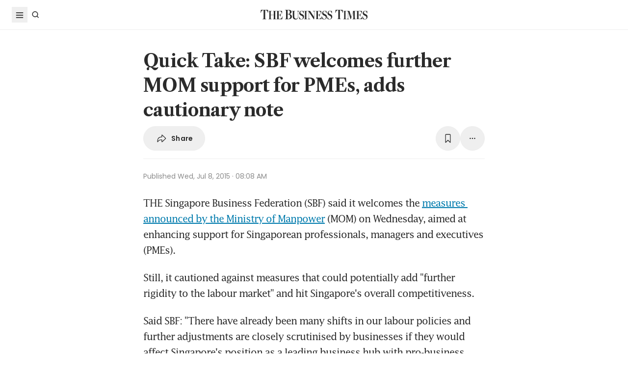

--- FILE ---
content_type: text/html; charset=utf-8
request_url: https://www.google.com/recaptcha/api2/aframe
body_size: 269
content:
<!DOCTYPE HTML><html><head><meta http-equiv="content-type" content="text/html; charset=UTF-8"></head><body><script nonce="FPnRn9iqAuNBZxNt8DjZEw">/** Anti-fraud and anti-abuse applications only. See google.com/recaptcha */ try{var clients={'sodar':'https://pagead2.googlesyndication.com/pagead/sodar?'};window.addEventListener("message",function(a){try{if(a.source===window.parent){var b=JSON.parse(a.data);var c=clients[b['id']];if(c){var d=document.createElement('img');d.src=c+b['params']+'&rc='+(localStorage.getItem("rc::a")?sessionStorage.getItem("rc::b"):"");window.document.body.appendChild(d);sessionStorage.setItem("rc::e",parseInt(sessionStorage.getItem("rc::e")||0)+1);localStorage.setItem("rc::h",'1769003723705');}}}catch(b){}});window.parent.postMessage("_grecaptcha_ready", "*");}catch(b){}</script></body></html>

--- FILE ---
content_type: application/javascript; charset=utf-8
request_url: https://fundingchoicesmessages.google.com/f/AGSKWxUje9KHm6FJSX0PjNFz_22iS9nIp1Y4YL7kLtoSog8bY3tVt1F77_WxsRYmPTzkkt4vkhehEHkUtOEpEDaeXRJ95af7X8KODvHqvIWZImfigRJKZUf8R_XV-Pk8Vd3RY-xCxM254iKXCkiWcsBjc7hUSbbG8jrRMQySd3Y-O-OWaNFXfg3owqd4Lx8m/_/keyword_ad./adtonomy./cnxad-/admgr./delivery/fl.
body_size: -1291
content:
window['5ee4109a-1a32-401d-96c4-9242a6799349'] = true;

--- FILE ---
content_type: application/javascript
request_url: https://adtag.sphdigital.com/tag/smx/smx_prebid.js
body_size: 12044
content:
googletag.cmd.push(function(){googletag.pubads().disableInitialLoad()});var topOverlayImpressions=1;var zbsg_megalb=1;var outbrain_enable=1;var prestitial_enabled=1;var postitial_enabled=1;var catfish_enabled=1;var anchor_enabled=1;var xxlCounter=0,xxlMax=1,xxlValidity=30;var xxlStatus=!1;var unitstoload=[];var pgWinHost=window.location.hostname;var pgWinURL=location.protocol+'//'+location.host+location.pathname;if(pgWinHost=="www.businesstimes.com.sg"){xxlMax=5}
if(pgWinHost=="staff.straitstimes.com"||pgWinHost=="uatstaff.straitstimes.com"){googletag.cmd.push(function(){googletag.pubads().addEventListener("slotRequested",(event)=>{const slot=event.slot;if(slot.getSlotElementId()==="dfp-ad-lb1"){googletag.destroySlots([slot])}})})}
var valid_hb_units=["lb1","lb2","lb3","lb4","lb5","imu1","imu2","imu3","imu4","midarticlespecial","midarticlespecial2","anchor"];var prestitial_domains=["www.straitstimes.com","www.beritaharian.sg","tnp.straitstimes.com","stomp.straitstimes.com","www.businesstimes.com.sg","www.sgsme.sg","www.tamilmurasu.com.sg"];var postitial_domains=["www.straitstimes.com","www.beritaharian.sg","tnp.straitstimes.com","stomp.straitstimes.com","www.businesstimes.com.sg","www.sgsme.sg","www.tamilmurasu.com.sg"];var catfish_domains=["www.straitstimes.com","www.beritaharian.sg","tnp.straitstimes.com","stomp.straitstimes.com","www.businesstimes.com.sg","www.sgsme.sg","www.tamilmurasu.com.sg","www.herworld.com","www.harpersbazaar.com.sg","www.homeanddecor.com.sg","www.thepeakmagazine.com.sg","www.iconsingapore.com","www.fzine.com","www.nuyou.com.sg","www.womensweekly.com.sg","www.hardwarezone.com.sg","forums.hardwarezone.com.sg"];var is_sphm_site=0;var sphm_domainames=["www.femalemag.com.sg","www.homeanddecor.com.sg","www.herworld.com","www.womensweekly.com.sg","www.iconsingapore.com","www.nuyou.com.sg","www.thepeakmagazine.com.sg","www.harpersbazaar.com.sg","www.gameaxis.com","www.hardwarezone.com.sg","forums.hardwarezone.com.sg"];function getthedevicebids(){let det_d_bids;if(screen.width<=739){det_d_bids="mobile"}else if(screen.width>=1024){det_d_bids="desktop"}else if(screen.width>=740&&screen.width<=1023){det_d_bids="tablet"}else{det_d_bids="mobile"}
return det_d_bids}
var DeviceforBids=getthedevicebids();var pgUrlParams=new URLSearchParams(window.location.search);if(pgUrlParams.get("apmdebug")=="1"){var prestitial_domains=[pgWinHost];var postitial_domains=[pgWinHost];var catfish_domains=[pgWinHost]}
if(pgUrlParams.get("anchor_preview")=="enabled"){if(document.cookie.indexOf("catfishDisplayed=")==-1){expiry=new Date();expiry.setTime(expiry.getTime()+(4*60*60*1000));document.cookie="catfishDisplayed=yes;path=/; expires="+expiry.toGMTString()}}
function straitsTimesOutstreamNotifcation(type,name,id){if(name=="adComplete"){if(id=="dfp-ad-midarticlespecial"){window.top.postMessage(1,'*')}else if(id=="dfp-ad-midarticlespecial2"){window.top.postMessage(2,'*')}}}
if(isInArray(pgWinHost,sphm_domainames)){var is_sphm_site=1}
function parse_query_string(key){var re=new RegExp('(?:\\?|&)'+key+'=(.*?)(?=&|$)','gi');var r=[],m;while((m=re.exec(document.location.search))!=null)r[r.length]=m[1];return r}
var val_test_adid='';var val_test_plid='';var val_prebiddebug=!1;if(window.location.search.indexOf("test_adid")!==-1){val_test_adid=parse_query_string('test_adid')}
if(window.location.search.indexOf("test_plid")!==-1){val_test_plid=parse_query_string('test_plid')}
if(window.location.search.indexOf("smxdebug")!==-1){var val_prebiddebug=!0}
function isIE(){ua=navigator.userAgent;var is_ie=ua.indexOf("MSIE ")>-1||ua.indexOf("Trident/")>-1;return is_ie}
function isInArray(value,array){return array.indexOf(value)>-1}
if(!isInArray(pgWinHost,prestitial_domains)){prestitial_enabled=0}
if(!isInArray(pgWinHost,postitial_domains)){postitial_enabled=0}
if(!isInArray(pgWinHost,catfish_domains)){catfish_enabled=0}
if(getLocS("xxlCounter")!==null){xxlCounter=parseInt(getLocS("xxlCounter"))}
if(xxlCounter<xxlMax){xxlCounter+=1;setLocS("xxlCounter",xxlCounter,xxlValidity);xxlStatus=!0;catfish_enabled=0;anchor_enabled=0}
var PREBID_TIMEOUT=2500;var overlay_validity=4;var catfish_validity=4;var postitial_validity=4;var lazyload_device=!1;if(pgWinHost=="www.straitstimes.com"){postitial_validity=1;lazyload_device=!0}else if(pgWinHost=="www.businesstimes.com.sg"){overlay_validity=2;catfish_validity=2;postitial_validity=2}
if(DeviceforBids=="mobile"){lazyload_device=!0}
var megalb_active=1;window.addEventListener('message',receiveMessage,!1);var randImpression=String(Math.floor(Math.random()*20)+1);if(window.location.search.indexOf("rand_imp")!==-1){var randImpression=parse_query_string('rand_imp')}
var imu1_lazyload_sites=["www.straitstimes.com","www.beritaharian.sg"];var lazyload_extended=!1;if(pgWinHost=='www.businesstimes.com.sg'){var lazyload_adunits=['imu1','midarticlespecial','imu2','imu3','bn1','bn2','bn3','bn4']}else if(isInArray(pgWinHost,imu1_lazyload_sites)){var lazyload_adunits=['midarticlespecial','midarticlespecial2','imu2','imu3','imu4','imu5','lb2','lb3','lb4','lb5','sponsored1','sponsored2','sponsored3','sponsored4'];if(pgWinHost!="www.straitstimes.com"){lazyload_adunits.unshift('imu1')}
lazyload_extended=!0}else{var lazyload_adunits=['midarticlespecial','midarticlespecial2','imu2','bi1','bi2','bi3','bi4','bi5','bi6','sponsored1','sponsored2','sponsored3','sponsored4']}
function receiveMessage(evt){if(evt.data===1){if(pgWinHost=="tnp.straitstimes.com")
var content=document.getElementById("dfp-ad-imu1");else if(pgWinHost=="www.straitstimes.com")
var content=document.getElementById("dfp-ad-midarticlespecial-wrapper");else var content=document.getElementById("dfp-ad-midarticlespecial");content.style.overflow='hidden';var i=content.clientHeight;var totalHeight=content.clientHeight;var loop=setInterval(function(){if(content.clientHeight<6){clearInterval(loop);content.style.display='none';content.innerHTML=""}
content.style.height=i+'px';i-=5},1)}else if(evt.data===2){var content=document.getElementById("dfp-ad-midarticlespecial2-wrapper");content.style.overflow='hidden';var i=content.clientHeight;var totalHeight=content.clientHeight;var loop=setInterval(function(){if(content.clientHeight<6){clearInterval(loop);content.style.display='none';content.innerHTML=""}
content.style.height=i+'px';i-=5},1)}}
function escapeRegExp(str){return str.replace(/([.*+?^=!:${}()|\[\]\/\\])/g,"\\$1")}
function replaceAll(str,find,replace){return str.replace(new RegExp(escapeRegExp(find),'g'),replace)}
function converysizearray(val){let res=val.split(",");let adsize=[];for(let i=0,n=res.length;i<n;i++){var temp_size=res[i].trim();if(temp_size!='fluid'&&temp_size!='10x10'&&temp_size!='1x1'){var temp_size1=temp_size.split("x");var v1=parseInt(temp_size1[0].trim());var v2=parseInt(temp_size1[1].trim());adsize.push([v1,v2])}}
return adsize}
var Screen_width=screen.width;var skin_safe_area=340;var sphl_domains=["www.straitstimes.com","www.businesstimes.com.sg","stomp.straitstimes.com","tnp.straitstimes.com","www.beritaharian.sg","www.tamilmurasu.com.sg"];var skinver="2";var sphl_site_width=[1440,1200,1200,1200,1156,1300];var domainIndex=sphl_domains.indexOf(pgWinHost);var skin_space=(Screen_width-sphl_site_width[domainIndex]);if(skin_space>=skin_safe_area)
skinver="1";if(window.location.href.indexOf("https://www.straitstimes.com/sport")==0){skinver="2";var vwidth=Math.max(document.documentElement.clientWidth||0,window.innerWidth||0)
var skin_space_v=(vwidth-sphl_site_width[domainIndex]);if(skin_space_v>=skin_safe_area)
skinver="1";vwidth=null;skin_space_v=null}
String.prototype.trimRight=function(charlist){if(charlist===undefined)
charlist="\s";return this.replace(new RegExp("["+charlist+"]+$"),"")};var adUnits=[];window.googletag=window.googletag||{};googletag.cmd=googletag.cmd||[];var googletag=googletag||{};googletag.cmd.push(function(){let seg_ls=window.localStorage.getItem('segmento');if(seg_ls==null){}else{googletag.pubads().setTargeting("segmento",seg_ls)}
googletag.pubads().addEventListener('slotAdded',function(event){seg_ls=window.localStorage.getItem('segmento');if(seg_ls==null){}else{event.slot.setTargeting("segmento",seg_ls)}});if(is_sphm_site==0){var BrandSafe="Y";if(typeof gs_channels==='undefined'){BrandSafe="NA"}else if(typeof gs_channels==='object'&&gs_channels.length>0){gs_channels.forEach(function(item){if(item.substring(0,7)!="gb_safe"&&(item.substring(0,3)=="gb_"||item.substring(0,3)=="gv_"||item.substring(0,3)=="no_")){BrandSafe="N"}})}else if(typeof gs_channels==='object'&&gs_channels.length==0){BrandSafe="B"}else if(typeof gs_channels!=='object'){BrandSafe="NA"}
googletag.pubads().setTargeting("bs",BrandSafe)}
var userAgent=window.navigator.userAgent.toLowerCase();var safariBrowser=/safari/.test(userAgent);var isiOSDevice=/iphone|ipod|ipad/.test(userAgent)||(userAgent.includes("mac")&&"ontouchend" in document);if(safariBrowser){googletag.pubads().setTargeting("webview",['N'])}else if(isiOSDevice){googletag.pubads().setTargeting("webview",['Y'])}
if(is_sphm_site!=1){googletag.pubads().setTargeting("impression_split",randImpression);if(pgUrlParams.get('dfp_preview')!==null)
googletag.pubads().setTargeting("dfp_preview",pgUrlParams.get('dfp_preview'));if(val_test_adid!="")
googletag.pubads().setTargeting("test_adid",val_test_adid);if(val_test_plid!="")
googletag.pubads().setTargeting("test_plid",val_test_plid);if(skinver!="")
googletag.pubads().setTargeting("skinver",skinver)}
if(pgWinHost=='www.straitstimes.com'||pgWinHost=='www.businesstimes.com.sg'||pgWinHost=='www.beritaharian.sg'||pgWinHost=='tnp.straitstimes.com'||pgWinHost=='stomp.straitstimes.com'){var SPH_CDP_SEG=fv_getcookie('sph_seg');if(SPH_CDP_SEG!=""){googletag.pubads().setTargeting("sph_cdp",SPH_CDP_SEG)}}
var SPH_SUID=fv_getcookie('suid');if(SPH_SUID!=""){googletag.pubads().setTargeting("suid",SPH_SUID)}
var ScreenWid=screen.width;if(is_sphm_site!=1){if(ScreenWid>=1460&&(pgWinHost=='www.straitstimes.com'||pgWinHost=='www.businesstimes.com.sg')){googletag.pubads().setTargeting("inskin_yes","true")}else{googletag.pubads().setTargeting("inskin_yes","false")}}});var dfpadunits_temp=JSON.parse(loaded_dfp_tags);var ad_unit_loaded_across_page='lb1';if(!dfpadunits_temp[ad_unit_loaded_across_page]){ad_unit_loaded_across_page='lb2'}
var FVCOOKIE="UserFirstVisit";var FVCOOKIEVAL=fv_getcookie(FVCOOKIE);if(FVCOOKIEVAL==""){(function(){googletag.cmd=googletag.cmd||[];googletag.cmd.push(function(){googletag.pubads().setTargeting("firstvisit","true");googletag.pubads().addEventListener('slotRenderEnded',function(event){temp1=event.slot;if(pgWinHost=="stomp.straitstimes.com"){temp2=googletag.slots[0];if(temp1==temp2){fv_setcookie(FVCOOKIE,1,1)}}else{temp2=googletag.slots[ad_unit_loaded_across_page];if(temp1==temp2){fv_setcookie(FVCOOKIE,1,1)}}})})})()}
function fv_setcookie(cname,cvalue,days){var now=new Date();var expire=new Date();expire.setFullYear(now.getFullYear());expire.setMonth(now.getMonth());expire.setDate(now.getDate()+parseInt(days));expire.setHours(0);expire.setMinutes(0);expire.setSeconds(0);var expires="expires="+expire.toString();document.cookie=cname+"="+cvalue+"; "+expires+"; SameSite=Lax; Secure; path=/"}
function fv_getcookie(cname){if(document.cookie.length>0){c_start=document.cookie.indexOf(cname+"=");if(c_start!=-1){c_start=c_start+cname.length+1;c_end=document.cookie.indexOf(";",c_start);if(c_end==-1){c_end=document.cookie.length}
return unescape(document.cookie.substring(c_start,c_end))}}
return""}
function setcookiemin(name,value,minutes){const d=new Date();d.setTime(d.getTime()+(minutes*60*1000));const expires=`expires=${d.toUTCString()}`;document.cookie=`${name}=${value}; ${expires}; SameSite=Lax; Secure; path=/`}
function getMetatag_fromsite(name){var metas=document.getElementsByTagName('meta');for(var i=0;i<metas.length;i++){if(metas[i].getAttribute("property")==name){return metas[i].getAttribute("content")}}
return""}
if(typeof article_page_is==='undefined'){var article_page_is=0}
if(pgWinHost=='stomp.straitstimes.com'){if(getMetatag_fromsite("og:type")=='article'){googletag.cmd.push(function(){googletag.pubads().setTargeting("page","article")});article_page_is=1}}else if(is_sphm_site!=1){if(typeof _data!='undefined'&&typeof _data.articleid!='undefined'&&_data.articleid!=""){googletag.cmd.push(function(){googletag.pubads().setTargeting("page","article")});article_page_is=1}}
var transadloaded=0;var catfish_req_on=0;if(document.cookie.indexOf("catfishDisplayed=")==-1){catfish_req_on=1}
var TOLStatus=!1;var TOLSites=['www.straitstimes.com','stomp.straitstimes.com','www.businesstimes.com.sg','www.beritaharian.sg','www.sgsme.sg','tnp.straitstimes.com'];if(isInArray(pgWinHost,TOLSites)){if(screen.width<=740&&(document.cookie.indexOf("catfishDisplayed=")==-1||document.cookie.indexOf("postitialDisplayed=")==-1)){TOLStatus=!0}else if(screen.width<=740){}else if(screen.width>740&&document.cookie.indexOf("topoverlayDisplayed=")==-1){TOLStatus=!0}}else if(document.cookie.indexOf("topoverlayDisplayed=")==-1){TOLStatus=!0}
if(TOLStatus==!0){transadloaded=1;googletag.cmd.push(function(){googletag.pubads().setTargeting("topoverlay_request","1")})}else{transadloaded=0;googletag.cmd.push(function(){googletag.pubads().setTargeting("topoverlay_request","0")})}
if(window.location.href.indexOf("https://www.straitstimes.com/container/custom-landing-page/")==0){var sttags=window.location.pathname.split("/");if(typeof sttags!='undefined'&&typeof sttags[3]!='undefined'&&sttags[3]!=""){googletag.pubads().setTargeting("sttags",[sttags[3]])}
sttags=null}
if(typeof prebid_sips!='undefined'&&prebid_sips==1){googletag.cmd.push(function(){googletag.pubads().setTargeting("pass_view","1")})}
var valid_anchor_sites=["www.herworld.com","tnp.straitstimes.com","stomp.straitstimes.com","www.womensweekly.com.sg","www.nuyou.com.sg","www.thepeakmagazine.com.sg"];if(pgWinHost=="www.straitstimes.com"&&window.getCookieByName("mySPHUserType")!=undefined&&(window.getCookieByName("mySPHUserType")=="sub"||window.getCookieByName("mySPHUserType")=="y-sub")){}else if(pgWinHost=="www.straitstimes.com"){var invalid_anchor_urls=["https://www.straitstimes.com/we-the-earth","https://www.straitstimes.com/tags/we-the-earth"];if(isInArray(location.protocol+'//'+location.host+location.pathname,invalid_anchor_urls)){}else if(document.location.href.search(/rolex-/i)==-1){valid_anchor_sites.push("www.straitstimes.com")}}
if(pgWinHost=="www.iconsingapore.com"&&document.location.href.search(/watches-and-jewellery/i)==-1){valid_anchor_sites.push("www.iconsingapore.com")}
if(pgWinHost=="www.hardwarezone.com.sg"||pgWinHost=="forums.hardwarezone.com.sg"){if(document.cookie.indexOf("catfishDisplayed=")==-1){}else if(typeof googletag.slots.catfish==='undefined'){valid_anchor_sites.push(pgWinHost)}}
if(anchor_enabled==0){valid_anchor_sites=[]}
if(typeof loaded_dfp_tags!=='undefined'){var pbjs=pbjs||{};pbjs.que=pbjs.que||[];if(pgWinHost!="tnp.straitstimes.com"&&(location.protocol+'//'+location.host+location.pathname!='https://www.straitstimes.com/rewards')&&isInArray(pgWinHost,valid_anchor_sites)&&screen.width<=740){googletag.cmd.push(function(){if(catfish_req_on==0){dfp_tags_obj=JSON.parse(loaded_dfp_tags);if(typeof dfp_tags_obj?.[ad_unit_loaded_across_page]?.['adunit']!=='undefined'){adunit_obj=dfp_tags_obj[ad_unit_loaded_across_page].adunit.replace("/"+ad_unit_loaded_across_page+"/","/anchor/");dfp_tags_obj.anchor={"adunit":adunit_obj,"slotname":"dfp-ad-anchor","size":"320x50,320x100"};adunit_obj=null;loaded_dfp_tags=JSON.stringify(dfp_tags_obj)}else{valid_anchor_sites=[]}
dfp_tags_obj=null}})}
var valid_lazyload_sites=["www.straitstimes.com","tnp.straitstimes.com","www.tamilmurasu.com.sg"];if(pgWinURL=="https://www.straitstimes.com/singapore/about-the-straits-times-leadership"||pgWinURL=="https://www.tamilmurasu.com.sg/maanavar-murasu"){valid_lazyload_sites=[]}
if(pgUrlParams.get("apmdebug")=="1"){valid_lazyload_sites=pgWinHost}
var domainames=["www.straitstimes.com","www.businesstimes.com.sg","stomp.straitstimes.com","tnp.straitstimes.com","www.beritaharian.sg","www.femalemag.com.sg","www.homeanddecor.com.sg","www.herworld.com","www.womensweekly.com.sg","www.iconsingapore.com","www.luxury-insider.com","www.nuyou.com.sg","www.thepeakmagazine.com.sg","www.harpersbazaar.com.sg","www.gameaxis.com","www.hardwarezone.com.sg","forums.hardwarezone.com.sg"];var teads_placementids=["124280","124281","124284","124285","124286","130751","130752","130754","130755","130756","130757","130760","130761","130763","130764","132965","132965"];var teads_pageids=["114423","114424","114427","114428","114429","120553","120554","120556","120557","120558","120559","120562","120563","120565","120566","122400","122400"];var teads_placementids_banner=["130753","133438","133441","133442","133443","132966","132967","132968","132969","132970","132971","132972","132973","132974","132975","132964","132964"];var teads_pageids_banner=["120555","122852","122855","122856","122857","122401","122402","122403","122404","122405","122406","122407","122408","122409","122410","122399","122399"];var teads_placementids_display=["130230","133894","133886","133884","133883","133882","133885","133880","133887","133889","133890","133892","133893","133895","133896","133897","133897"];var teads_pageids_display=["120099","123224","123216","123214","123213","123212","123215","123210","123217","123219","123220","123222","123223","123225","123226","123227","123227"];var intIndex=domainames.indexOf(pgWinHost);var teads_pageid=teads_pageids[intIndex];var teads_placementid=teads_placementids[intIndex];var teads_pageid_banner=teads_pageids_banner[intIndex];var teads_placementid_banner=teads_placementids_banner[intIndex];var teads_pageid_display=teads_pageids_display[intIndex];var teads_placementid_display=teads_placementids_display[intIndex];if(window.location.href.indexOf("https://www.straitstimes.com/life")==0){teads_pageid=115801;teads_placementid=125682;teads_pageid_banner=122859;teads_placementid_banner=133445;teads_pageid_display=123209;teads_placementid_display=133879}else if(window.location.href.indexOf("https://www.straitstimes.com/sport")==0){teads_pageid=154342;teads_placementid=168716;teads_pageid_banner=154343;teads_placementid_banner=168717;teads_pageid_display=154341;teads_placementid_display=168715}else if(window.location.href.indexOf("https://www.straitstimes.com/tech")==0){teads_pageid=154339;teads_placementid=168713;teads_pageid_banner=154340;teads_placementid_banner=168714;teads_pageid_display=154338;teads_placementid_display=168712}else if(window.location.href.indexOf("https://www.straitstimes.com/business")==0){teads_pageid=154336;teads_placementid=168710;teads_pageid_banner=154337;teads_placementid_banner=168711;teads_pageid_display=154335;teads_placementid_display=168709}
var gumgum_zone,gumgum_pubid,gumgum_slot;let gumgum_info={"stomp.straitstimes.com":["15853","s58vzxas","1087375"],"www.straitstimes.com":["15853","ajzapcpi","1087376"],"www.businesstimes.com.sg":["15853","twjrhxzn","1087377"],"www.beritaharian.sg":["15853","vaawfq0c","1087380"],"tnp.straitstimes.com":["15853","iemhlpmj","1087381"]};if(typeof gumgum_info[pgWinHost]!=='undefined'){gumgum_pubid=gumgum_info[pgWinHost][0];gumgum_zone=gumgum_info[pgWinHost][1];gumgum_slot=gumgum_info[pgWinHost][2]}
var adagio_id,adagio_site;let adagio_info={"www.beritaharian.sg":["178707","beritaharian-sg"],"www.businesstimes.com.sg":["159242","businesstimes-com-sg"],"stomp.straitstimes.com":["178708","stomp-straitstimes-com"],"www.straitstimes.com":["122972","straitstimes-com"],"tnp.straitstimes.com":["178709","tnp-straitstimes-com"],"www.femalemag.com.sg":["178710","femalemag-com-sg"],"www.gameaxis.com":["178711","gameaxis-com"],"www.hardwarezone.com.sg":["178712","hardwarezone-com-sg"],"www.herworld.com":["159243","herworld-com"],"www.homeanddecor.com.sg":["178713","homeanddecor-com-sg"],"www.iconsingapore.com":["178714","iconsingapore-com"],"www.nuyou.com.sg":["159247","nuyou-com-sg"],"thepeakmagazine.com.sg":["159246","thepeakmagazine-com-sg"],"www.womensweekly.com.sg":["178715","womensweekly-com-sg"]};if(typeof adagio_info[pgWinHost]!=='undefined'){adagio_id=adagio_info[pgWinHost][0];adagio_site=adagio_info[pgWinHost][1]}
var dfpadunits=JSON.parse(loaded_dfp_tags);var restrictAdStatus=!1;if(pgWinHost=='www.straitstimes.com'&&DeviceforBids=="mobile"){restrictAdStatus=!0}
for(var key1 in dfpadunits){if(key1=="lb1"&&restrictAdStatus==!0){dfpadunits[key1].size="320x50,320x100"}
if(isInArray(key1,valid_hb_units)&&dfpadunits[key1].adunit){var appnexusid=replaceAll(dfpadunits[key1].adunit,"/",".").toLowerCase();var tripleliftid=dfpadunits[key1].adunit.split('/',4).join('_');if(typeof adagio_site!=='undefined'){var temp_adsize=converysizearray(dfpadunits[key1].size);var temp_adunits={code:dfpadunits[key1].slotname,mediaTypes:{banner:{sizes:temp_adsize}},bids:[{bidder:"adagio",labelAny:["desktop","tablet","phone"],params:{organizationId:'1249',site:adagio_site,adUnitElementId:dfpadunits[key1].slotname,environment:DeviceforBids,useAdUnitCodeAsPlacement:!0}}],ortb2Imp:{ext:{data:{divId:dfpadunits[key1].slotname,placement:adagio_id,}}},};adUnits.push(temp_adunits)}
if((pgWinHost!='tnp.straitstimes.com'&&((key1=="midarticlespecial")||(key1=="midarticlespecial2")))||(pgWinHost=='tnp.straitstimes.com'&&(key1=="imu1"||key1=="imu2"))){if(pgWinHost=='tnp.straitstimes.com'&&key1=="imu1"){var temp_adunits={code:dfpadunits[key1].slotname,mediaTypes:{banner:{sizes:[300,250]}},bids:[{bidder:"appnexus",labelAny:["desktop","tablet","phone"],params:{member:'9261',invCode:appnexusid}},{bidder:'triplelift',labelAny:["desktop","tablet","phone"],params:{inventoryCode:tripleliftid}}]};adUnits.push(temp_adunits)}else if(pgWinHost=='tnp.straitstimes.com'&&key1=="imu2"){var temp_adunits={code:dfpadunits[key1].slotname,mediaTypes:{banner:{sizes:[300,250]}},bids:[{bidder:'gumgum',labelAny:["phone"],params:{zone:gumgum_zone,slot:gumgum_slot}}]};adUnits.push(temp_adunits)}
if(DeviceforBids=="mobile"&&is_sphm_site!=1&&key1=="midarticlespecial"&&article_page_is==1&&typeof gumgum_zone!=='undefined'){var temp_adunits={code:dfpadunits[key1].slotname,mediaTypes:{banner:{sizes:[300,250]}},bids:[{bidder:'gumgum',labelAny:["phone"],params:{zone:gumgum_zone,slot:gumgum_slot}}]};adUnits.push(temp_adunits)}
var temp_adunits={code:dfpadunits[key1].slotname,mediaTypes:{video:{context:'outstream',playerSize:[640,480]}},renderer:{options:{cbNotification:straitsTimesOutstreamNotifcation},url:'https://acdn.adnxs.com/video/outstream/ANOutstreamVideo.js',backupOnly:!0,render:function(bid){adResponse={ad:{video:{content:bid.vastXml,player_height:bid.playerHeight,player_width:bid.playerWidth}}}
bid.renderer.push(()=>{ANOutstreamVideo.renderAd({targetId:bid.adUnitCode,adResponse:adResponse})})}},bids:[{bidder:'appnexus',labelAny:["desktop","tablet","phone"],params:{member:'9261',invCode:appnexusid,video:{skippable:!0,playback_method:['auto_play_sound_off']}}}]};adUnits.push(temp_adunits);if((key1=="midarticlespecial"||key1=="midarticlespecial2")&&article_page_is==1){var temp_adunits={code:dfpadunits[key1].slotname,mediaTypes:{banner:{sizes:[[300,250],[1,1]]}},bids:[{bidder:"appnexus",labelAny:["desktop","tablet","phone"],params:{member:'9261',invCode:appnexusid}}]};adUnits.push(temp_adunits)}
var temp_adunits={code:dfpadunits[key1].slotname,mediaTypes:{banner:{sizes:[1,1]}},bids:[{bidder:'teads',labelAny:["desktop","tablet","phone"],params:{placementId:teads_placementid,pageId:teads_pageid,video:{skippable:!0,playback_method:['auto_play_sound_off']}}}]};adUnits.push(temp_adunits)}else{if(DeviceforBids=="mobile"&&is_sphm_site!=1&&key1=="imu1"&&article_page_is==1&&typeof gumgum_zone!=='undefined'){var temp_adunits={code:dfpadunits[key1].slotname,mediaTypes:{banner:{sizes:[[300,250]]}},bids:[{bidder:'gumgum',labelAny:["phone"],params:{zone:gumgum_zone,slot:gumgum_slot}}]};adUnits.push(temp_adunits)}
if(DeviceforBids=="mobile"&&is_sphm_site!=1&&key1=="lb1"&&article_page_is==1&&typeof gumgum_zone!=='undefined'){var temp_adunits={code:dfpadunits[key1].slotname,mediaTypes:{banner:{sizes:[320,50]}},bids:[{bidder:'gumgum',labelAny:["phone"],params:{zone:gumgum_zone,}}]};adUnits.push(temp_adunits)}
if(is_sphm_site!=1&&key1=="imu1"){var temp_adunits={code:dfpadunits[key1].slotname,mediaTypes:{banner:{sizes:[300,250]}},bids:[{bidder:"teads",labelAny:["desktop","tablet","phone"],params:{placementId:teads_placementid_display,pageId:teads_pageid_display,}}]};adUnits.push(temp_adunits)}
if((is_sphm_site==1&&key1=="imu1")||key1=="imu2"||key1=="imu3"||key1=="imu4"||key1=="imu5"){var temp_adunits={code:dfpadunits[key1].slotname,mediaTypes:{banner:{sizes:[300,250]}},bids:[{bidder:"teads",labelAny:["desktop","tablet","phone"],params:{placementId:teads_placementid_banner,pageId:teads_pageid_banner,}}]};adUnits.push(temp_adunits)}
var split_adunit=dfpadunits[key1].adunit.toLowerCase().split("/");if(key1=="lb1"){var temp_adsize=converysizearray(dfpadunits[key1].size.replace(",320x250",""))}else{var temp_adsize=converysizearray(dfpadunits[key1].size)}
var temp_adunits={code:dfpadunits[key1].slotname,mediaTypes:{banner:{sizes:temp_adsize}},bids:[{bidder:"appnexus",labelAny:["desktop","tablet","phone"],params:{member:'9261',invCode:appnexusid}},{bidder:'triplelift',labelAny:["desktop","tablet","phone"],params:{inventoryCode:tripleliftid}}]};adUnits.push(temp_adunits);var temp_adunits={code:dfpadunits[key1].slotname,mediaTypes:{native:{body:{sendId:!0,required:!0},clickUrl:{sendId:!0},title:{sendId:!0,required:!0},image:{sendId:!0,required:!0},sponsoredBy:{sendId:!0,required:!0}}},bids:[{bidder:"appnexus",labelAny:["desktop","tablet","phone"],params:{member:'9261',invCode:appnexusid}}]};adUnits.push(temp_adunits)}
temp_adunits=''}}
if(adUnits.length<1){var temp_adunits={code:'dfp-ad-lb1',mediaTypes:{banner:{sizes:[[728,90],[320,50]]},},bids:[{bidder:"appnexus",labelAny:["desktop","tablet","phone"],params:{member:'9261',invCode:'.5908.dp.default'}}]};adUnits.push(temp_adunits);temp_adunits=''}
if(window.location.href.search("https://www.straitstimes.com/sport")==0){var adRefreshAdUnits=["dfp-ad-lb1","dfp-ad-lb2","dfp-ad-imu1","dfp-ad-imu2"];var adRefreshAdUnitsActive=[];var adRefreshAdUnitsLoaded=[];var adRefreshAdUnitsStatus={};googletag.cmd.push(function(){googletag.pubads().addEventListener('slotOnload',function(event){renderedSlotId=event.slot.getSlotElementId();if(isInArray(renderedSlotId,adRefreshAdUnits)){if(!isInArray(renderedSlotId,adRefreshAdUnitsLoaded))
adRefreshAdUnitsLoaded.push(renderedSlotId)}});googletag.pubads().addEventListener('slotRenderEnded',function(event){renderedSlotId=event.slot.getSlotElementId();adunitSplit=renderedSlotId.split("-");adunitid=adunitSplit[(adunitSplit.length)-1];if(isInArray(renderedSlotId,adRefreshAdUnits)){slotInfo=event.slot.getResponseInformation();if(typeof slotInfo.advertiserId=="undefined"){console.log("Non Programmatic");if(isInArray(renderedSlotId,adRefreshAdUnitsActive))
removeArrElement(adRefreshAdUnitsActive,renderedSlotId)}else if(slotInfo.advertiserId==14521014){console.log("Programmatic");if(!isInArray(renderedSlotId,adRefreshAdUnitsActive))
adRefreshAdUnitsActive.push(renderedSlotId);if(typeof adRefreshAdUnitsStatus[renderedSlotId]=='undefined'){}else{adRefreshAdUnitsStatus[renderedSlotId]=!1}
customAdRefresh(adunitid,renderedSlotId)}else if(slotInfo.advertiserId==4539153022){console.log("SMX");if(!isInArray(renderedSlotId,adRefreshAdUnitsActive))
adRefreshAdUnitsActive.push(renderedSlotId);if(typeof adRefreshAdUnitsStatus[renderedSlotId]=='undefined'){}else{adRefreshAdUnitsStatus[renderedSlotId]=!1}
customAdRefresh(adunitid,renderedSlotId)}else{console.log("Non Programmatic");if(isInArray(renderedSlotId,adRefreshAdUnitsActive))
removeArrElement(adRefreshAdUnitsActive,renderedSlotId)}}});window.addEventListener('scroll',adunitCheckScroll)})}
function customAdRefresh(adunitid,adunitholder){if(typeof adRefreshAdUnitsStatus[adunitholder]=='undefined'){adRefreshAdUnitsStatus[adunitholder]=!1}
if(adRefreshAdUnitsStatus[adunitholder]==!1&&elementInViewport(adunitholder)==!0){adRefreshAdUnitsStatus[adunitholder]=!0;window["intervalId_"+adunitid]=0;window["intervalId_"+adunitid]=window.setInterval(function(){if(adRefreshAdUnitsStatus[adunitholder]==!0){clearInterval(window["intervalId_"+adunitid])}
if(document.getElementById(adunitholder)){googletag.slots[adunitid].setTargeting("adrefresh",adunitid);googletag.pubads().refresh([googletag.slots[adunitid]],{changeCorrelator:!1})}else if(window["intervalId_"+adunitid]){clearInterval(window["intervalId_"+adunitid])}},30000)}else{}}
function adunitCheckScroll(){if(adRefreshAdUnitsLoaded.length==0||adRefreshAdUnitsActive.length==0){if(window.addEventListener){window.removeEventListener('scroll',adunitCheckScroll)}else if(window.attachEvent){window.detachEvent('onscroll',adunitCheckScroll)}}
for(let i=0;i<adRefreshAdUnitsActive.length;i++){adunitholder=adRefreshAdUnitsActive[i];if(adRefreshAdUnitsStatus[adunitholder]==!1&&elementInViewport(adunitholder)==!0){adunitSplit=adunitholder.split("-");adunitid=adunitSplit[(adunitSplit.length)-1];customAdRefresh(adunitid,adunitholder)}}}
function removeStickyDiv(divid){var elem_rem=document.getElementById(divid);if(typeof elem_rem=="undefined"){}else{elem_rem.parentNode.removeChild(elem_rem)}}
function removeStickyDivAnchor(divid){if(parent.document.getElementById(divid)){parent.document.getElementById(divid).style.display="none";parent.document.getElementById(divid).style.height="0px";parent.document.getElementById(divid).style.width="0px"}}
if(pgUrlParams.get("dfp_preview")=="anchor_desktop1"){if((pgWinHost=='www.straitstimes.com'||pgWinHost=='www.businesstimes.com.sg')&&DeviceforBids=="desktop"){var div_desktopdyn_main='dfp-ad-anchor-container';var tempAd_desktopdyn="dfp-ad-anchor_desktop";var div_dyn=document.createElement('div');div_dyn.id=div_desktopdyn_main;div_dyn.innerHTML='<div id="'+tempAd_desktopdyn+'" style="position:absolute;"></div>';div_dyn.style.cssText='width:0px;height:0px;bottom:0px;';window.addEventListener('DOMContentLoaded',function(){document.body.appendChild(div_dyn);let dynamic_desktopanchor_adunit="/5908/st/anchor_desktop";if(pgWinHost=='www.businesstimes.com.sg'){dynamic_desktopanchor_adunit="/5908/bt/anchor_desktop"}
if(typeof dynamic_desktopanchor_adunit!=="undefined"){var dynamicDesktopAnchorEleExists=document.getElementById(tempAd_desktopdyn);if(dynamicDesktopAnchorEleExists){googletag.cmd.push(function(){googletag.slots.anchor_desktop=googletag.defineSlot(dynamic_desktopanchor_adunit,[[1,1]],tempAd_desktopdyn).addService(googletag.pubads());dynamic_desktopanchor_adunit=null;div_desktopdyn_main=null;dynamicDesktopAnchorEleExists=null})}}})}}
function sendAdserverRequest(){if(pbjs.adserverRequestSent)return;pbjs.adserverRequestSent=!0;if(adUnits.length<1){googletag.cmd.push(function(){pbjs.que.push(function(){googletag.pubads().refresh()})})}else{googletag.cmd.push(function(){if(pgWinHost=="www.hardwarezone.com.sg"||pgWinHost=="forums.hardwarezone.com.sg"){if(document.cookie.indexOf("catfishDisplayed=")==-1){catfish_req_on=1}else if(typeof googletag.slots.catfish!=='undefined'){catfish_req_on=1}}
if(isInArray(pgWinHost,valid_anchor_sites)&&screen.width<=740&&catfish_req_on==0){if(pgWinHost=="www.hardwarezone.com.sg"||pgWinHost=="forums.hardwarezone.com.sg"){document.cookie="catfishDisplayed=; expires=Thu, 01 Jan 1970 00:00:00 UTC; path=/;"}
console.log("Preview True");var div_dyn_main='anchor-container';var tempAd_dyn="dfp-ad-anchor";var div_dyn=document.createElement('div');div_dyn.id=div_dyn_main;div_dyn.style.cssText='width: 100%;height:0px;bottom:0px;position:fixed;text-align:center;margin:auto;padding:0;z-index:10000000;box-shadow:rgba(0, 0, 0, 0.2) 1px -1px 5px -1px !important;background-color: #FAFAFA;';div_dyn.innerHTML='<div style="width:320px;margin:auto;position:relative;"><div onclick="javascript:removeStickyDiv(\''+div_dyn_main+'\');" style="height:24px;width:24px;background-image: url(\'https://adtag.sphdigital.com/tag/img/close-icon-32.png\');background-size: 24px 24px;background-repeat: no-repeat;position: absolute;z-index: 1000000;float: left;left:0px;top:0px;" ></div><div id="'+tempAd_dyn+'" style="position:absolute;z-index:100000;"></div></div>';document.body.appendChild(div_dyn);if(typeof tempAd_dyn=="undefined"){}else{var dynamicStickyEleExists=document.getElementById(tempAd_dyn)}
if(dynamicStickyEleExists){dynamic_sticky_adunit=dfpadunits[ad_unit_loaded_across_page].adunit;if(typeof dynamic_sticky_adunit!=="undefined"){dynamic_sticky_adunit=dynamic_sticky_adunit.replace("/"+ad_unit_loaded_across_page+"/","/anchor/");googletag.slots.anchor=googletag.defineSlot(dynamic_sticky_adunit,[[1,1],[320,50],[320,100]],tempAd_dyn).addService(googletag.pubads()).setTargeting("pos","A00");var adRefreshInitialized=!1;if(pgWinHost=='www.womensweekly.com.sg'){adRefreshInitialized=!0}
googletag.pubads().addEventListener('slotRenderEnded',function(event){renderedSlotId=event.slot.getSlotElementId();if(renderedSlotId==tempAd_dyn&&event.isEmpty){document.getElementById(div_dyn_main).innerHTML="";removeStickyDiv(div_dyn_main)}else if(renderedSlotId==tempAd_dyn&&!event.isEmpty){if(event.size[0]==1&&event.size[1]==1){document.getElementById(div_dyn_main).style.display='block'}else{if(event.size[1]==100)
document.getElementById(div_dyn_main).style.height="102px";else document.getElementById(div_dyn_main).style.height="52px";document.getElementById(div_dyn_main).style.display='block'}}})}}}
pbjs.que.push(function(){pbjs.setTargetingForGPTAsync();if(xxlStatus==!0&&typeof googletag.slots.lb1!=='undefined'){googletag.slots.lb1.setConfig({targeting:{xxl:"1"}})}
if(pgWinHost=='www.businesstimes.com.sg'){if(xxlStatus==!0&&typeof googletag.slots.catfish!=='undefined'){googletag.slots.catfish.setConfig({targeting:{xxl:"1"}})}
let alladunits=Object.keys(googletag.slots);if(pgUrlParams.get('dfp_preview')!==null){}else alladunits=alladunits.filter(item=>item!=='prestitial');const adslots=[];for(var p=0;p<alladunits.length;p++){if(lazyload_adunits.indexOf(alladunits[p])==-1){adslots.push(googletag.slots[alladunits[p]])}else{unitstoload[dfpadunits[alladunits[p]].slotname]=alladunits[p]}}
if(adslots.length>0){googletag.pubads().refresh(adslots,{changeCorrelator:!1})}
if(Object.keys(unitstoload).length>0){if(document.readyState!=='loading'){lazy_load_ads(unitstoload)}else{document.addEventListener('DOMContentLoaded',function(){lazy_load_ads(unitstoload)})}}}else if(isInArray(pgWinHost,valid_lazyload_sites)&&lazyload_device==!0){var alladunits=Object.keys(googletag.slots);for(var p=0;p<alladunits.length;p++){if(lazyload_adunits.indexOf(alladunits[p])==-1){googletag.pubads().refresh([googletag.slots[alladunits[p]]],{changeCorrelator:!1})}else{unitstoload[dfpadunits[alladunits[p]].slotname]=alladunits[p]}}
if(Object.keys(unitstoload).length>0){if(document.readyState!=='loading'){lazy_load_ads(unitstoload)}else{document.addEventListener('DOMContentLoaded',function(){lazy_load_ads(unitstoload)})}}}else if(is_sphm_site==1&&typeof lazy_loaded_dfp_tags!=='undefined'&&typeof loaded_dfp_tags!=='undefined'){var Obj_Temp=JSON.parse(loaded_dfp_tags);if(typeof Obj_Temp=="object"){var sphmalladunits=Object.keys(Obj_Temp);for(var p=0;p<sphmalladunits.length;p++){if(lazy_loaded_dfp_tags.indexOf(sphmalladunits[p])==-1){if(typeof googletag.slots[sphmalladunits[p]]!=='undefined'){googletag.pubads().refresh([googletag.slots[sphmalladunits[p]]],{changeCorrelator:!1})}}}
const CatfishExists=Object.values(sphmalladunits).includes('catfish');if(('catfish' in googletag.slots)==!0&&CatfishExists===!1){googletag.pubads().refresh([googletag.slots.catfish],{changeCorrelator:!1})}
sphmalladunits=null}
Obj_Temp=null}else{googletag.pubads().refresh()}})})}}
var dataProvidersDetails=[{name:'permutive',waitForIt:!0,params:{acBidders:['appnexus'],maxSegs:450,overwrites:{appnexus:function(bid,data,acEnabled,utils,defaultFn){if(defaultFn){bid=defaultFn(bid,data,acEnabled)}
if(data.gam&&data.gam.length){utils.deepSetValue(bid,'params.keywords.permutive',data.gam)}}}}}];if(typeof adagio_site!=='undefined'){dataProvidersDetails.push({name:"adagio",params:{organizationId:"1249",site:adagio_site,placementSource:'code'}})}
pbjs.que.push(function(){pbjs.setConfig({enableTIDs:!0,realTimeData:{auctionDelay:50,dataProviders:dataProvidersDetails},deviceAccess:!0,userSync:{userIds:[{name:"identityLink",params:{pid:'13892',notUse3P:!0},storage:{type:"cookie",name:"idl_env",expires:15,refreshInSeconds:1800}}],filterSettings:{iframe:{bidders:['adagio','appnexus','triplelift','gumgum'],filter:'include'}},aliasSyncEnabled:!0,iframeEnabled:!0,enabledBidders:['adagio','appnexus','teads','triplelift','gumgum'],syncsPerBidder:25,syncDelay:6000},sizeConfig:[{'mediaQuery':'(min-width: 1024px)','sizesSupported':[[970,250],[970,90],[728,90],[300,250],[300,600],[640,480],[850,480],[1,1]],'labels':['desktop']},{'mediaQuery':'(min-width: 740px) and (max-width: 1023px)','sizesSupported':[[728,90],[300,250],[300,600],[640,480],[850,480],[1,1]],'labels':['tablet']},{'mediaQuery':'(min-width: 0px) and (max-width: 739px)','sizesSupported':[[300,250],[320,250],[320,100],[320,50],[640,480],[850,480],[1,1]],'labels':['phone']}],debug:val_prebiddebug,priceGranularity:"dense",enableSendAllBids:!0,bidderSequence:"random",bidderTimeout:1250,pageUrl:window.location.href.split('?')[0],});if(typeof adagio_site!=='undefined'){pbjs.enableAnalytics({provider:"adagio",options:{organizationId:"1249",site:adagio_site,},})}
pbjs.addAdUnits(adUnits);pbjs.bidderSettings={adagio:{storageAllowed:!0},triplelift:{storageAllowed:!0},teads:{storageAllowed:!0},appnexus:{storageAllowed:!0},gumgum:{storageAllowed:!0}};pbjs.requestBids({bidsBackHandler:function(bidResponses){if(window.googletag&&googletag.pubadsReady){sendAdserverRequest()}}})});setTimeout(function(){sendAdserverRequest()},PREBID_TIMEOUT)}
function removeArrElement(array,element){var index=array.indexOf(element);if(index!==-1){array.splice(index,1)}}
function elementInViewport(elem){var el=document.getElementById(elem);if(!el)return!1;var rect=el.getBoundingClientRect();return(rect.top<window.innerHeight&&rect.left<window.innerWidth&&rect.bottom>0&&rect.right>0)}
window.addEventListener('message',disableadunit,!1);var disableadunitPrefix=["lb1","imu"];function disableadunit(evt){if(typeof evt.data!=='undefined'&&typeof evt.data=='string'){if((isInArray(evt.data.substr(0,3),disableadunitPrefix))&&typeof dfpadunits!=='undefined'&&typeof dfpadunits[evt.data]!=='undefined'&&typeof dfpadunits[evt.data]['slotname']!=='undefined'){adholder=dfpadunits[evt.data]['slotname'];var pDoc=document.getElementById(adholder);if(typeof pDoc.parentNode.id!=='undefined'){parentDivID=pDoc.parentNode.id;if(parentDivID){var pHolder=document.getElementById(parentDivID);if(typeof pHolder.id!=='undefined'){if(typeof pHolder.parentNode!=='undefined'){pHolder.parentNode.style.display="none"}}
pHolder=null}
parentDivID=null}
pDoc=null;adholder=null}}}
if(pgWinHost=="www.straitstimes.com"){topOverlayImpressions=2;if(String(performance.getEntriesByType("navigation")[0].type)==="back_forward"){var prestitial_enabled=0;var postitial_enabled=0;console.log("PE "+prestitial_enabled+" : "+postitial_enabled)}}else if(pgWinHost=="www.businesstimes.com.sg"){topOverlayImpressions=3;googletag.cmd.push(function(){googletag.pubads().addEventListener('slotRenderEnded',function(event){try{let attr_slotID=event.slot.getSlotId().getDomId();if(event.isEmpty){document.getElementById(attr_slotID).setAttribute("ads-rendered",!1)}else{document.getElementById(attr_slotID).setAttribute("ads-rendered",!0)}}catch(err){}})})}else if(pgWinHost=="www.beritaharian.sg"&&DeviceforBids=="mobile"){if(String(performance.getEntriesByType("navigation")[0].type)==="back_forward"){if(document.getElementById("MyPageOverlay")!=null){document.getElementById("MyPageOverlay").className=""}
var prestitial_enabled=0;var postitial_enabled=0}}
function lazy_load_ads(unitstoload){if(document.removeEventListener)
document.removeEventListener('DOMContentLoaded',lazy_load_ads);const divArray=Object.keys(unitstoload);let divArrayLen=divArray.length;let observedElements=[];let adunitid;const handleIntersection=(entries,observer)=>{entries.forEach(entry=>{if(entry.isIntersecting){observedElements.push(entry.target);adunitid=unitstoload[entry.target.id];googletag.slots[adunitid].setTargeting("lazyload",adunitid);googletag.pubads().refresh([googletag.slots[adunitid]],{changeCorrelator:!1});observer.unobserve(entry.target);if(observedElements.length===divArrayLen){observer.disconnect()}}})};let iRootMargin="200px";if(DeviceforBids=="mobile"){iRootMargin="150px"}else if(DeviceforBids=="desktop"){iRootMargin="300px"}
const options={root:null,rootMargin:iRootMargin,threshold:0};const observer=new IntersectionObserver(handleIntersection,options);const observeElement=id=>{const element=document.getElementById(id);if(element){observer.observe(element)}else{divArrayLen-=1}};if(divArray.length>0){divArray.forEach(observeElement)}else{observer.disconnect()}}
function setLocS(key,value,mins){const now=new Date();const item={value:value,expiry:now.getTime()+mins*60*1000,};localStorage.setItem(key,JSON.stringify(item))}
function getLocS(key){const itemStr=localStorage.getItem(key);if(!itemStr)return null;const item=JSON.parse(itemStr);const now=new Date();if(now.getTime()>item.expiry){localStorage.removeItem(key);return null}
return item.value}
function getlse(key){const itemStr=localStorage.getItem(key);if(!itemStr)return null;const item=JSON.parse(itemStr);const timestamp=item.expiry;if(!timestamp||isNaN(timestamp)){return"Invalid timestamp"}
const date=new Date(timestamp);return date.toLocaleString("en-US",{year:"numeric",month:"long",day:"numeric",hour:"2-digit",_comments:"Use 24-hour format for clarity and consistency",hour12:!1,minute:"2-digit",second:"2-digit",timeZoneName:"short",})}
function isSafari26(){if(!navigator?.userAgent)return!1;const match=navigator.userAgent.match(/Version\/(\d+\.\d+)/);return match?parseFloat(match[1])>=26.0:!1}
googletag.cmd.push(function(){googletag.pubads().addEventListener('slotRenderEnded',function(event){try{let attr_slotID=event.slot.getSlotId().getDomId();let attr_lineitemid=event.lineItemId;let attr_creativeid=event.creativeId;let attr_campaignid=event.campaignId;let attr_advertiserid=event.advertiserId;if(!attr_lineitemid&&!attr_creativeid&&attr_campaignid&&attr_advertiserid){attr_lineitemid="googleadx";attr_creativeid="googleadx"}
document.getElementById(attr_slotID).setAttribute("ads-lineitem-id",attr_lineitemid);document.getElementById(attr_slotID).setAttribute("ads-creative-id",attr_creativeid);document.getElementById(attr_slotID).setAttribute("ads-campaign-id",attr_campaignid);document.getElementById(attr_slotID).setAttribute("ads-advertiser-id",attr_advertiserid)}catch(err){}})});let adrefreshSites=['www.businesstimes.com.sg','www.beritaharian.sg','www.hardwarezone.com.sg','forums.hardwarezone.com.sg','www.fzine.com','www.homeanddecor.com.sg','www.herworld.com','www.womensweekly.com.sg','www.nuyou.com.sg'];if(adrefreshSites.includes(pgWinHost)){const tempAdSlots={};const REFRESH_INTERVAL_MS=30000;const IGNORED_SLOT_IDS=['dfp-ad-prestitial','postitial_holder','dfp-ad-abm'];const pendingRefreshTimers=new Map();const unlockedRefreshSlots=new Set();const slotVisibilityState=new Map();function startRefreshTimer(slot){const slotId=slot.getSlotElementId();if(!unlockedRefreshSlots.has(slot))return;if(pendingRefreshTimers.has(slot))return;console.log(`[Ad Refresh] Slot ${slotId} in view. Timer started.`);const timerId=setTimeout(()=>{pendingRefreshTimers.delete(slot);const currentVis=slotVisibilityState.get(slot)||0;if(currentVis>=50){console.log(`[Ad Refresh] Refreshing slot ${slotId}.`);slotName=slotId.substring((i=slotId.indexOf('-',slotId.indexOf('-')+1)+1),((j=slotId.indexOf('-',i))===-1?undefined:j));clearHbTargeting(slot);slot.setConfig({targeting:{'adrefresh':slotName}});if(slotName=="lb1"){slot.setConfig({targeting:{'xxl':null}})}
slot.setConfig({targeting:{'lazyload':null}});const REGEX=/-\d+$/;const hasTrailingHyphenNumber=tempStr=>REGEX.test(tempStr);if(valid_hb_units.includes(slotName)&&!hasTrailingHyphenNumber(slotId)){pbjs.que.push(function(){pbjs.requestBids({timeout:PREBID_TIMEOUT,adUnitCodes:[slotId],bidsBackHandler:function(){pbjs.setTargetingForGPTAsync([slotId]);googletag.cmd.push(()=>{googletag.pubads().refresh([slot],{changeCorrelator:!1})})}})})}else{googletag.pubads().refresh([slot],{changeCorrelator:!1})}}else{console.log(`[Ad Refresh] ABORTING: ${slotId} is no longer in view.`)}},REFRESH_INTERVAL_MS);pendingRefreshTimers.set(slot,timerId)}
function cancelRefreshTimer(slot){const timerId=pendingRefreshTimers.get(slot);if(timerId){clearTimeout(timerId);pendingRefreshTimers.delete(slot);console.log(`[Ad Refresh] Slot ${slot.getSlotElementId()} out of view. Cancelled.`)}}
function clearHbTargeting(slot){const slotConfig=slot.getConfig("targeting");const slotConfigObj=slotConfig.targeting
for(const key in slotConfigObj){if(key.indexOf('hb_')!==0){}else{slot.setConfig({targeting:{[key]:null}})}}}
window.googletag=window.googletag||{cmd:[]};googletag.cmd.push(()=>{const SMXList=[4539153022,4598268713,4623070718];const HouseList=[4887465736,5043258864,5640263489,5136729829];googletag.pubads().addEventListener('slotVisibilityChanged',(event)=>{const slot=event.slot;const inViewPercentage=event.inViewPercentage;slotVisibilityState.set(slot,inViewPercentage);if(unlockedRefreshSlots.has(slot)){if(inViewPercentage>=50){startRefreshTimer(slot)}else{cancelRefreshTimer(slot)}}});googletag.pubads().addEventListener('slotRenderEnded',(event)=>{const slot=event.slot;const slotId=slot.getSlotElementId();const lineItemId=event.sourceAgnosticLineItemId;tempAdSlots[slotId]=slot;unlockedRefreshSlots.delete(slot);cancelRefreshTimer(slot);if(IGNORED_SLOT_IDS.includes(slotId)){console.log(`[Ad Refresh] Ignored: ${slotId} is in the ignore list.`);return}
console.log(`[Ad Refresh] Slot Id =>  ${slotId}`);if(event.isEmpty){console.log(`[Ad Refresh] Slot ${slotId} is EMPTY. Stopping refresh.`);return}else if(typeof event.advertiserId=="undefined"){console.log(`[Ad Refresh] Non Programmatic 1`);return}else if(event.advertiserId=="14521014"){console.log(`[Ad Refresh] Programmatic - REFRESH`)}else if(SMXList.includes(event.advertiserId)){console.log(`[Ad Refresh] SMX - REFRESH`)}else if(HouseList.includes(event.advertiserId)){console.log(`[Ad Refresh] House - REFRESH`)}else{console.log(`[Ad Refresh] Non Programmatic 2`);return}
console.log(`[Ad Refresh] SUCCESS: Slot ${slotId} is ready.`);unlockedRefreshSlots.add(slot);const lastKnownVis=slotVisibilityState.get(slot)||0;if(lastKnownVis>=50){startRefreshTimer(slot)}})});window.addEventListener('message',function(event){if(event.data.type==='NO_REFRESH'){console.log('adNR: msg from creative',event.origin,event.data);var senderSlotId=findAdSlotIdFromSource(event.source);if(senderSlotId){console.log("adNR: Message received from Ad Slot:",senderSlotId)}else{console.log("adNR: Could not identify sender slot.")}
if(tempAdSlots[senderSlotId]){unlockedRefreshSlots.delete(tempAdSlots[senderSlotId]);pendingRefreshTimers.delete(tempAdSlots[senderSlotId])}}},!1);function findAdSlotIdFromSource(messageSource){var slots=googletag.pubads().getSlots();for(var i=0;i<slots.length;i++){var slot=slots[i];var slotId=slot.getSlotElementId();var slotDiv=document.getElementById(slotId);if(slotDiv){var iframe=slotDiv.querySelector("iframe");if(iframe&&iframe.contentWindow===messageSource){return slotId}}}
return null}}